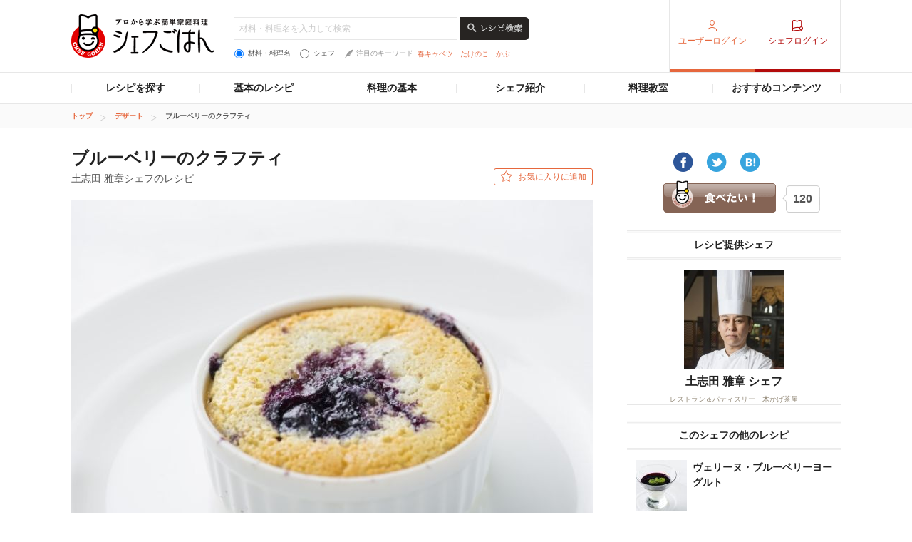

--- FILE ---
content_type: text/html; charset=UTF-8
request_url: https://chefgohan.gnavi.co.jp/detail/679/
body_size: 76667
content:
<!DOCTYPE html>
<html lang="ja" dir="ltr" itemscope itemtype="http://schema.org/WebPage" prefix="og: http://ogp.me/ns# fb: http://ogp.me/ns/fb#">
<head>
    <meta charset="utf-8">

                <title>ブルーベリーのクラフティ 土志田 雅章シェフのレシピ | シェフごはん</title>
    
    <meta name="description" content="ブルーベリーのクラフティ - 土志田 雅章シェフのレシピ。【このレシピは、木更津産ブルーベリーを使用しています。】
＊冷凍ブルーベリーを使う場合、必ず解凍しましょう。冷凍のままだと焼き時間がかかり、焼きにむらができてしまいます。
＊卵はほぐすだけで、泡立てません。
＊薄力粉を加えてから混ぜすぎないこと。出来上がり固くなります。">
    <meta name="keywords" content="シェフごはん,レシピ,シェフ土志田 雅章,レストラン＆パティスリー　木かげ茶屋,ブルーベリーのクラフティ">
    <meta name="articlecategory" content="date">
    <meta name="viewport" content="width=1080,user-scalable=yes,maximum-scale=1">
    <script type="application/ld+json">
{
    "@context": "http://schema.org/",
    "publisher": {
        "@type": "Organization",
        "name": "シェフごはん",
        "url": "https://chefgohan.gnavi.co.jp/",
        "logo": "https://c-chefgohan.gnst.jp/assets/consumer/sp/common/img/logo_chef01.png"
    },
    "@type": "Recipe",
    "name": "ブルーベリーのクラフティ",
    "image": "https://c-chefgohan.gnst.jp/imgdata/recipe/79/06/679/rc732x546_1301230607_4cc64f54134802ece74e65c0496f9c12.jpg",
    "description": "ブルーベリーのクラフティ - 土志田 雅章シェフのレシピ。【このレシピは、木更津産ブルーベリーを使用しています。】\r\n＊冷凍ブルーベリーを使う場合、必ず解凍しましょう。冷凍のままだと焼き時間がかかり、焼きにむらができてしまいます。\r\n＊卵はほぐすだけで、泡立てません。\r\n＊薄力粉を加えてから混ぜすぎないこと。出来上がり固くなります。",
    "datePublished": "2013-01-29 14:02:03",
    "totalTime": "PT190M",
    "recipeYield": "ココット直径　8cm×3cm　5個分",
    "cookingMethod": "和える",
    "recipeCuisine": "デザート",
    "author": {
        "@type": "Person",
        "name": "土志田 雅章"
    },
    "recipeIngredient": [
        "牛乳:125g",
        "生クリーム (35%):35g ",
        "グラニュー糖:40g",
        "全卵:68g",
        "薄力粉:30g",
        "無塩バター:25g",
        "レモンジュース:15g",
        "ブルーベリー:150g",
        "粉糖:適量"
    ],
    "recipeInstructions": [
        "1.ココットにブルーベリーを入れる。",
        "2.ボウルに卵を入れ溶きほぐし、ふるった薄力粉を加えて混ぜ合わす。",
        "3.手鍋に牛乳、生クリーム、グラニュー糖を入れ火にかけ沸騰したら粗熱をとっておく。",
        "4.Step2のボウルにStep3を加え、無塩バターを加える。これを漉し、レモンジュースを加える。",
        "5.冷蔵庫で2～3時間ねかす。",
        "6.各ココットに流しいれ、粉糖をふる。200度のオーブンで約20分前後焼き上げる。"
    ]
}</script>
    <meta name="format-detection" content="telephone=no">
    <meta http-equiv="x-dns-prefetch-control" content="on">
    <link rel="dns-prefetch" href="//connect.facebook.net">
    <link rel="dns-prefetch" href="//b.hatena.ne.jp">
    <link rel="dns-prefetch" href="//line.me">
    <link rel="shortcut icon" href="https://c-chefgohan.gnst.jp/shared/img/favicon.ico" />

    <!--[if lt IE 9]>
    <script type="text/javascript" src="/common/js/libs/html5shiv.js"></script>
    <![endif]-->
    <link rel="canonical" href="https://chefgohan.gnavi.co.jp/detail/679">
    <link rel="stylesheet" type="text/css" href="//x.gnst.jp/sm/sm.css">

    <!-- 共通読込 -->
            <link href="https://c-chefgohan.gnst.jp/assets/consumer/pc/common/css/cat_style.css?v=201706091400" rel="stylesheet" type="text/css">
        
            <script src="https://c-chefgohan.gnst.jp/assets/consumer/pc/common/js/libs/jquery-1.11.0.min.js"></script>
        <script src="https://c-chefgohan.gnst.jp/assets/consumer/pc/common/js/libs/jquery-ui.min.js"></script>
        <script src="https://c-chefgohan.gnst.jp/assets/consumer/pc/shared/js/jquery-1.7.1.min.js"></script>
        <script src="https://c-chefgohan.gnst.jp/assets/consumer/pc/shared/js/jquery.placeholder.js"></script>
        <script src="https://c-chefgohan.gnst.jp/assets/consumer/pc/shared/js/common.js"></script>
        <script src="https://c-chefgohan.gnst.jp/assets/consumer/pc/common/js/chef-common.js?v=202507020000"></script>
        <script src="https://c-chefgohan.gnst.jp/assets/consumer/pc/common/js/jquery.colorbox-min.js"></script>
        <script src="https://c-chefgohan.gnst.jp/assets/consumer/pc/common/js/jQueryAutoHeight.js?v=201801242006"></script>
        
    <!-- ogp Area -->
    <meta property="og:title" content="ブルーベリーのクラフティ 土志田 雅章シェフのレシピ | シェフごはん">
    <meta property="og:description" content="ブルーベリーのクラフティ - 土志田 雅章シェフのレシピ。【このレシピは、木更津産ブルーベリーを使用しています。】
＊冷凍ブルーベリーを使う場合、必ず解凍しましょう。冷凍のままだと焼き時間がかかり、焼きにむらができてしまいます。
＊卵はほぐすだけで、泡立てません。
＊薄力粉を加えてから混ぜすぎないこと。出来上がり固くなります。">
    <meta property="og:type" content="website">
    <meta property="og:url" content="https://chefgohan.gnavi.co.jp/detail/679/">
    <meta property="og:image" content="https://c-chefgohan.gnst.jp/imgdata/recipe/79/06/679/rc732x546_1301230607_4cc64f54134802ece74e65c0496f9c12.jpg">
    <meta property="og:site_name" content="プロから学ぶ簡単家庭料理　シェフごはん">
    <meta property="fb:app_id" content="269303843404791">
    <!-- /ogp Area -->
    <!-- Twitter Cards -->
                        <meta name="twitter:card" content="">
                <meta name="twitter:site" content="@gnavi_mag">
    <!-- /Twitter Cards -->
    <!-- 記事のstyle -->
            <link href="https://c-chefgohan.gnst.jp/assets/consumer/pc/common/css/colorbox.css" rel="stylesheet" type="text/css">
        <link href="https://c-chefgohan.gnst.jp/detail/css/style.css" rel="stylesheet" type="text/css">
        
            <script src="https://c-chefgohan.gnst.jp/assets/consumer/pc/common/js/card-common.js"></script>
        <script src="https://c-chefgohan.gnst.jp/assets/consumer/pc/common/js/tab.js"></script>
        <script src="https://c-chefgohan.gnst.jp/assets/consumer/pc/common/js/modal.js"></script>
        <script src="https://c-chefgohan.gnst.jp/detail/js/pc/ajax.js"></script>
        <script src="https://c-chefgohan.gnst.jp/detail/js/pc/modal-form-action.js"></script>
            <link rel="amphtml" href="https://chefgohan.gnavi.co.jp/amp/detail/679/" />

    <script type="application/javascript" src="//anymind360.com/js/5089/ats.js"></script>
    <!-- Google Adsense広告 -->
    <script async='async' src='https://www.googletagservices.com/tag/js/gpt.js'></script>
    <script>
        var googletag = googletag || {};
        googletag.cmd = googletag.cmd || [];
    </script>

    <script>
        googletag.cmd.push(function() {
            googletag.defineSlot('/7753536/Chefgohan_pc_300x250m', [[300, 250], [300, 100], [300, 600]], 'div-gpt-ad-1543988691589-0').addService(googletag.pubads());
            googletag.pubads().enableSingleRequest();
            googletag.pubads().collapseEmptyDivs();
            googletag.enableServices();
        });
    </script>
</head>
<body>
<div id="page" class="article-detail">
    <!-- header Area -->
<div id="global-header">
	<!-- gNavi globalHeader -->
	<div id="gn_header">
		<header role="banner">
			<div class="header">
				<div class="content">
					<div class="gn_header-left">
						<h1><a href="https://chefgohan.gnavi.co.jp/">
															<img src="https://c-chefgohan.gnst.jp/assets/consumer/pc/common/img/logo_chef01.png" width="201" height="61" alt="プロから学ぶ簡単家庭料理 シェフごはん" title="プロから学ぶ簡単家庭料理 シェフごはん">
													</a></h1>

						<div class="gn_header-keyword">
						    <form action="/search/" role="search" id="search-recipes">
							<div>
							    <input type="text" placeholder="材料・料理名を入力して検索" class="gn_header-search-txt" name="fw" value="">
							    <input type="image" src="https://c-chefgohan.gnst.jp/assets/consumer/pc/common/img/btn_search01_no.png" alt="レシピ検索" class="gn_header-search-btn over" onClick="void(this.form.submit());return false">
							</div>
							<div class="gn_header-keyword-utility">
							    <div class="gn_header-keyword-choice">
						                <ul class="list_keyword-choice">
								    <li><label for="keyword-choice-01"><input type="radio" name="st" id="keyword-choice-01"  checked="checked"  value="1" form="search-recipes">材料・料理名</label></li>
								    <li><label for="keyword-choice-02"><input type="radio" name="st" id="keyword-choice-02"  value="2" form="search-recipes">シェフ</label></li>
								</ul>
							    </div>
						            <dl class="gn_header-keyword-attraction">
							        <dt><img src="https://c-chefgohan.gnst.jp/assets/consumer/pc/common/img/icon_feather01.png" width="12" height="13" alt="">注目のキーワード</dt>
                                                                <dd>
								    <ul>
                                                                    								        <li><a href="/search/?fw=%E6%98%A5%E3%82%AD%E3%83%A3%E3%83%99%E3%83%84&st=1">春キャベツ</a></li>
                                                                    								        <li><a href="/search/?fw=%E3%81%9F%E3%81%91%E3%81%AE%E3%81%93&st=1">たけのこ</a></li>
                                                                    								        <li><a href="/search/?fw=%E3%81%8B%E3%81%B6&st=1">かぶ</a></li>
                                                                    								    </ul>
								</dd>
							    </dl>
					                </div>
					            </form>
				                </div>
					</div>
											<nav role="navigation">
							<div class="nav">
								<div class="gn_header-right">
									<ul class="cx">
										<li class="list01"><a href="https://my.gnavi.co.jp/authority/login/?cType=chefgohan_PC&regCnt=chefgohan_PC01&rUrl=https%3A%2F%2Fchefgohan.gnavi.co.jp%2Fdetail%2F679%2F&sc_lid=chef-g_pc_register_header_login">ユーザーログイン</a></li>
										<li class="list02"><a href="https://chefgohan.gnavi.co.jp/admin/recipe/menu/">シェフログイン</a></li>
									</ul>
								</div>
							</div>
						</nav>
									</div>
			</div>
		</header>
		<!-- / #gn_header -->
	</div>
	<!-- /gNavi globalHeader -->
</div>
<!-- Article navigation -->
<div id="article-navigation">
	<ul id="tabNavigation" class="content">
		<li id="tNavi01">
			<a>レシピを探す</a>

			<div class="naviList01 tNaviSearchRecipe">
				<div class="gridNaviSearchCategory">
					<div class="column navi01">
						<p class="title">料理ジャンルから</p>
						<ul class="list">
                                                                                                            <li><a href="/search/g01/">和食</a></li>
                                                                                                            <li><a href="/search/g02/">洋食</a></li>
                                                                                                            <li><a href="/search/g03/">中華</a></li>
                                                                                                            <li><a href="/search/g06/">フレンチ</a></li>
                                                                                                            <li><a href="/search/g04/">イタリアン</a></li>
                                                                                                            <li><a href="/search/g05/">スパニッシュ</a></li>
                                                                                                            <li><a href="/search/g07/">アジアン</a></li>
                                                                                                            <li><a href="/search/g09/">エスニック</a></li>
                                                                                                            <li><a href="/search/g10/">創作・カフェ</a></li>
                                                                                                            <li><a href="/search/g08/">デザート</a></li>
                                                                                                            <li><a href="/search/g11/">その他</a></li>
                                                    						</ul>
					</div>
					<div class="column navi02">
						<p class="title">人気メニューから</p>
						<ul class="list">
                                                                                                            <li><a href="/search/m001/">メインのおかず</a></li>
                                                                                                            <li><a href="/search/m002/">パスタ・グラタン</a></li>
                                                                                                            <li><a href="/search/m003/">カレー</a></li>
                                                                                                            <li><a href="/search/m004/">鍋</a></li>
                                                                                                            <li><a href="/search/m005/">ごはんもの</a></li>
                                                                                                            <li><a href="/search/m006/">卵料理</a></li>
                                                                                                            <li><a href="/search/m007/">スープ・汁物</a></li>
                                                                                                            <li><a href="/search/m008/">麺類</a></li>
                                                                                                            <li><a href="/search/m009/">前菜・小鉢</a></li>
                                                                                                            <li><a href="/search/m010/">サラダ</a></li>
                                                                                                            <li><a href="/search/m011/">デザート・スイーツ</a></li>
                                                                                                            <li><a href="/search/m012/">粉物</a></li>
                                                                                                            <li><a href="/search/m013/">ソース・ドレッシング</a></li>
                                                                                                            <li><a href="/search/m014/">ドリンク</a></li>
                                                    						</ul>
					</div>
					<div class="column navi03">
						<p class="title">食材・材料から</p>
						<ul class="list">
                                                                                                            <li><a href="/search/f0001/">野菜のレシピ</a></li>
                                                                                                            <li><a href="/search/f0002/">お肉・卵のレシピ</a></li>
                                                                                                            <li><a href="/search/f0003/">魚介のレシピ</a></li>
                                                                                                            <li><a href="/search/f0004/">大豆加工品</a></li>
                                                                                                            <li><a href="/search/f0005/">海藻・乾物・こんにゃく</a></li>
                                                                                                            <li><a href="/search/f0006/">果物・フルーツ</a></li>
                                                                                                            <li><a href="/search/f0007/">発酵食品・発酵調味料</a></li>
                                                                                                            <li><a href="/search/f0008/">乳製品</a></li>
                                                    						</ul>
					</div>
					<div class="column navi04">
						<p class="title">シーンから</p>
						<ul class="list">
                                                                                                            <li><a href="/search/s001/">おもてなし</a></li>
                                                                                                            <li><a href="/search/s002/">持ち寄り</a></li>
                                                                                                            <li><a href="/search/s003/">食欲がない</a></li>
                                                                                                            <li><a href="/search/s004/">さっぱり</a></li>
                                                                                                            <li><a href="/search/s005/">がっつり</a></li>
                                                                                                            <li><a href="/search/s006/">大皿料理</a></li>
                                                                                                            <li><a href="/search/s007/">パーティ</a></li>
                                                                                                            <li><a href="/search/s008/">記念日</a></li>
                                                                                                            <li><a href="/search/s009/">季節のイベント</a></li>
                                                                                                            <li><a href="/search/s010/">お酒に合う！</a></li>
                                                    						</ul>
					</div>
					<div class="column navi05">
						<p class="title">調理時間から</p>
						<ul class="list">
                                                                                                            <li><a href="/search/t01/">15分以下</a></li>
                                                                                                            <li><a href="/search/t02/">30分以下</a></li>
                                                                                                            <li><a href="/search/t03/">45分以下</a></li>
                                                                                                            <li><a href="/search/t04/">60分以下</a></li>
                                                                                                            <li><a href="/search/t05/">それ以上</a></li>
                                                    						</ul>
					</div>
					<div class="column navi06">
						<p class="title">調理方法から</p>
						<ul class="list">
                                                                                                            <li><a href="/search/h01/">煮る</a></li>
                                                                                                            <li><a href="/search/h02/">炒める</a></li>
                                                                                                            <li><a href="/search/h03/">揚げる</a></li>
                                                                                                            <li><a href="/search/h04/">焼く</a></li>
                                                                                                            <li><a href="/search/h05/">蒸す</a></li>
                                                                                                            <li><a href="/search/h06/">茹でる</a></li>
                                                                                                            <li><a href="/search/h07/">和える</a></li>
                                                                                                            <li><a href="/search/h08/">炊く</a></li>
                                                                                                            <li><a href="/search/h09/">オーブン</a></li>
                                                                                                            <li><a href="/search/h10/">レンジ</a></li>
                                                                                                            <li><a href="/search/h11/">その他</a></li>
                                                    						</ul>
					</div>
				</div>
			</div>
		</li>
		<li id="tNavi02">
			<a>基本のレシピ</a>

			<div class="naviList01 tNavi03In">
				<ul>
					<li><a href="/base100/">基本の100</a></li>
					<li><a href="/basepasta/">基本のパスタ</a></li>
					<li><a href="/baserice/">基本のごはん</a></li>
					<li><a href="/basemeat/">基本の肉</a></li>
				</ul>
			</div>
		</li>
		<li id="tNavi03">
			<a>料理の基本</a>

			<div class="naviList01 tNavi03In">
				<ul>
					<li><a href="/skill/">料理の基本 スキル編</a></li>
					<li><a href="/food/">食材辞典</a></li>
				</ul>
			</div>
		</li>
		<li id="tNavi04"><a href="/chefindex/">シェフ紹介</a></li>
		<li id="tNavi05"><a href="/cookingclass/">料理教室</a></li>
		<li id="tNavi06">
			<a>おすすめコンテンツ</a>

			<div class="naviList01 tNavi06In">
				<ul>
					<li><a href="/ippin/">逸品レシピ</a></li>
					<li><a href="/makanai/">名店のまかない</a></li>
					<li><a href="/pickups/">ピックアップシェフ</a></li>
					<li><a href="/mariage/">お酒と料理</a></li>
					<li><a href="/cuisine/">理をはかる</a></li>
					<li><a href="/redu35/">RED U-35</a></li>
					<li><a href="/withfood/">食材と生きる</a></li>
					<li><a href="/hotelsbrunch/">Hotel's Brunch</a></li>
					<li><a href="/contest/">レシピコンテスト</a></li>
                    				</ul>
			</div>
		</li>
	</ul>
</div>
<!-- /Articlenavigation -->
    <!-- /Article navigation -->

<div id="breadcrumb">
    <ol class="content" itemscope itemtype="http://schema.org/BreadcrumbList">
                <li itemprop="itemListElement" itemscope itemtype="http://schema.org/ListItem">
                        <a itemprop="item" href="https://chefgohan.gnavi.co.jp/">
                <span itemprop="name">トップ</span>
            </a>
                        <meta itemprop="position" content="1" />
        </li>
                <li itemprop="itemListElement" itemscope itemtype="http://schema.org/ListItem">
                        <a itemprop="item" href="https://chefgohan.gnavi.co.jp/sg08/">
                <span itemprop="name">デザート</span>
            </a>
                        <meta itemprop="position" content="2" />
        </li>
                <li itemprop="itemListElement" itemscope itemtype="http://schema.org/ListItem">
                        <strong itemprop="item">
                <span itemprop="name">ブルーベリーのクラフティ</span>
            </strong>
                        <meta itemprop="position" content="3" />
        </li>
            </ol>
</div>
<div class="page-wrap">
    <div class="flip-content">
        <div class="article-category" id="content">
            <article class="article-body">
                <!-- frame -->
                <div class="article" id="frame">
                    <!-- frameInner -->
                    <div id="frameInner">
                        <!-- main -->
                        <form method="post" action="https://chefgohan.gnavi.co.jp/detail/679" accept-charset="utf-8">                        <input name="recipe_id" value="679" type="hidden" id="form_recipe_id" />                        <input name="nickname" value="" type="hidden" id="form_nickname" />                        <input name="favorite_flg" value="0" type="hidden" id="form_favorite_flg" />                        <input name="token" value="8b59007e12f66ba51de5ae1ebb6a27858cedb71685d2e0813d4f7e6c412e4b16" type="hidden" id="form_token" />     <div id="main">
        <section>
            <div class="section">
                          <div class="box-title-top cx">
                 <h1>ブルーベリーのクラフティ<span>土志田 雅章シェフのレシピ</span></h1>
                    <p class="btn01 btn_basic02 btn_favorite">
                                               <a class="" href="https://my.gnavi.co.jp/authority/login/?cType=chefgohan_PC&regCnt=chefgohan_PC01&rUrl=https%3A%2F%2Fchefgohan.gnavi.co.jp%2Fdetail%2F679%2F&sc_lid=chef-g_pc_register_recipe_favorite_1" >お気に入りに追加</a>
                                          </p>
 
             <!-- /box-title-top -->
             </div>
                        <div id="mainimg_detail">
                <img src="https://c-chefgohan.gnst.jp/imgdata/recipe/79/06/679/rc732x546_1301230607_4cc64f54134802ece74e65c0496f9c12.jpg" width="732" height="546" alt="ブルーベリーのクラフティ" title="ブルーベリーのクラフティ">
            </div>

            <!-- box_border01 -->
                        <!-- /box_border01 -->
            <p class="title_point01">コツ・ポイント</p>
                <div class="box_flR01">
                                      <div class="ftBox">
                        <p>【このレシピは、木更津産ブルーベリーを使用しています。】<br />
＊冷凍ブルーベリーを使う場合、必ず解凍しましょう。冷凍のままだと焼き時間がかかり、焼きにむらができてしまいます。<br />
＊卵はほぐすだけで、泡立てません。<br />
＊薄力粉を加えてから混ぜすぎないこと。出来上がり固くなります。</p>
                    <!-- /ftBox -->
                    </div>
                <!-- /box_flR01 -->
                </div>
                <table class="table_recipes">
                    <caption>ココット直径　8cm&times;3cm　5個分／調理時間：約190分</caption>
                    <tbody>
                        <tr>
                            <th class="w30per">材料・調味料</th>
                            <th class="w20per">分量</th>
                            <th>下準備</th>
                        </tr>

                                                                      <tr>
                        <td>                                                      牛乳 &nbsp;
                                                      </td>

                                                      <td>125g&nbsp;</td>
                            <td>&nbsp;</td>
                                                  </tr>
                                                                                              <tr>
                        <td>                                                      生クリーム (35%) &nbsp;
                                                      </td>

                                                      <td>35g &nbsp;</td>
                            <td>&nbsp;</td>
                                                  </tr>
                                                                                              <tr>
                        <td>                                                      グラニュー糖 &nbsp;
                                                      </td>

                                                      <td>40g&nbsp;</td>
                            <td>&nbsp;</td>
                                                  </tr>
                                                                                              <tr>
                        <td>                                                      全卵 &nbsp;
                                                      </td>

                                                      <td>68g&nbsp;</td>
                            <td>&nbsp;</td>
                                                  </tr>
                                                                                              <tr>
                        <td>                                                      薄力粉 &nbsp;
                                                      </td>

                                                      <td>30g&nbsp;</td>
                            <td>ふるっておく&nbsp;</td>
                                                  </tr>
                                                                                              <tr>
                        <td>                                                      無塩バター &nbsp;
                                                      </td>

                                                      <td>25g&nbsp;</td>
                            <td>溶かしておく&nbsp;</td>
                                                  </tr>
                                                                                              <tr>
                        <td>                                                      レモンジュース &nbsp;
                                                      </td>

                                                      <td>15g&nbsp;</td>
                            <td>&nbsp;</td>
                                                  </tr>
                                                                                              <tr>
                        <td>                                                      ブルーベリー &nbsp;
                                                      </td>

                                                      <td>150g&nbsp;</td>
                            <td>冷凍の場合、キッチンペーパーの上で自然解凍&nbsp;</td>
                                                  </tr>
                                                                                              <tr>
                        <td>                                                      粉糖 &nbsp;
                                                      </td>

                                                      <td>適量&nbsp;</td>
                            <td>&nbsp;</td>
                                                  </tr>
                                              
                    </tbody>
                </table>
    <!-- /section -->
    </div>
    </section>
    <section>
    <div class="section">
        <h2 class="title-basic02"><span>作り方</span></h2>
        <div class="list_flow01">
            <ol class="autoheight4">
                            
                              <li>
                    <p class="num">1</p>
                                      <p class="txt">ココットにブルーベリーを入れる。</p>

                </li>
              
                              <li>
                    <p class="num">2</p>
                                      <p class="txt">ボウルに卵を入れ溶きほぐし、ふるった薄力粉を加えて混ぜ合わす。</p>

                </li>
              
                              <li>
                    <p class="num">3</p>
                                      <p class="txt">手鍋に牛乳、生クリーム、グラニュー糖を入れ火にかけ沸騰したら粗熱をとっておく。</p>

                </li>
              
                              <li>
                    <p class="num">4</p>
                                      <p class="txt">Step2のボウルにStep3を加え、無塩バターを加える。これを漉し、レモンジュースを加える。</p>

                </li>
              
                              <li>
                    <p class="num">5</p>
                                      <p class="txt">冷蔵庫で2～3時間ねかす。</p>

                </li>
              
                              <li>
                    <p class="num">6</p>
                                      <p class="txt">各ココットに流しいれ、粉糖をふる。200度のオーブンで約20分前後焼き上げる。</p>

                </li>
                          </ol>
        <!-- /list_flow01 -->
        </div>
        <div class="box_tool01">
            <ul>
                <li>
                                   <a class="" href="https://my.gnavi.co.jp/authority/login/?cType=chefgohan_PC&regCnt=chefgohan_PC01&rUrl=https%3A%2F%2Fchefgohan.gnavi.co.jp%2Fdetail%2F679%2F&sc_lid=chef-g_pc_register_recipe_favorite_2">
                                        <img src="https://c-chefgohan.gnst.jp/assets/consumer/pc/common/img/icon_star01.png" width="18" height="17" alt="&#9733;" title="&#9733;">お気に入り追加
                    </a>
                </li>
                <li>
                    <a href="#inline-content" class="modalInline modalInline03">
                        <img src="https://c-chefgohan.gnst.jp/assets/consumer/pc/common/img/icon_mail01.png" width="21" height="15" alt="メール" title="メール">レシピをメールで送る
                    </a>
                </li>
                <li>
                    <a href="/detail/679/print" target="_blank">
                        <img src="https://c-chefgohan.gnst.jp/assets/consumer/pc/common/img/icon_print01.png" width="21" height="18" alt="印刷" title="印刷">印刷する
                    </a>
                </li>
            </ul>

        <!-- /box_tool01 -->
        </div>
        <!-- /section -->
    </div>
    </section>
    <section>
    <div class="section section-recipe-photos">
        <h2 class="title_stripe01 txt-c">このレシピのおいしかった！</h2>
      
        <p class="txt-c">投稿がまだありません。<br>おいしかった！を写真でシェアしよう。</p>

             <p class="btn-post-picture">
                  <a href="https://my.gnavi.co.jp/authority/login/?cType=chefgohan_PC&regCnt=chefgohan_PC01&rUrl=https%3A%2F%2Fchefgohan.gnavi.co.jp%2Fdetail%2F679%2F&sc_lid=chef-g_pc_register_recipe_picture" class="">      
                  <img src="https://c-chefgohan.gnst.jp/assets/consumer/pc/common/img/btn_post_picture02.png" class="opHover" alt="写真を投稿する"></a>
        </p>
    <!-- /section -->
    </div>
    </section>
    <section>
    <div class="section">
        <h2 class="title_stripe01 txt-c">このレシピを見た人はこんなレシピを見ています</h2>
        <div class="list-archive01">
            <ul class="autoheight3">
                                            <li>
                       <a href="/detail/2148/">
                        <div class="leader-img">
                            <img src="https://c-chefgohan.gnst.jp/imgdata/recipe/48/21/2148/rc234x174_1402231251_7eb4ca2a0e7bba831229f7ab6b196bb1.jpg" width="234" height="174" class="opHover" alt="安納芋のショコラまん" title="安納芋のショコラまん">
                        </div>
                        <div class="leader-txt">
                            <div class="inner">
                                <h2 class="name">安納芋のショコラまん                                                                            <span><span>嶋倉 秀一</span>（居酒屋とら）</span>
                                                                    </h2>
                            <!-- /inner -->
                            </div>
                        <!-- /leader-txt -->
                        </div>
                    </a>
                </li>
                               <li>
                       <a href="/detail/3388/">
                        <div class="leader-img">
                            <img src="https://c-chefgohan.gnst.jp/imgdata/recipe/88/33/3388/rc234x174_1508181114_357c540bc759155d2ff6ec37b7ba6278.jpg" width="234" height="174" class="opHover" alt="ゴルゴンゾーラチーズと落花生　米粉のタルト" title="ゴルゴンゾーラチーズと落花生　米粉のタルト">
                        </div>
                        <div class="leader-txt">
                            <div class="inner">
                                <h2 class="name">ゴルゴンゾーラチーズと落花生　米粉のタルト                                                                            <span><span>小林 孝好</span>（リストランテ 小林 da VISO RIDE）</span>
                                                                    </h2>
                            <!-- /inner -->
                            </div>
                        <!-- /leader-txt -->
                        </div>
                    </a>
                </li>
                               <li>
                       <a href="/detail/390/">
                        <div class="leader-img">
                            <img src="https://c-chefgohan.gnst.jp/imgdata/recipe/90/03/390/rc234x174_1209161100_de65e11b5354d77735a2e7687dd86159.jpg" width="234" height="174" class="opHover" alt="和三盆糖の胡麻ブリュレ" title="和三盆糖の胡麻ブリュレ">
                        </div>
                        <div class="leader-txt">
                            <div class="inner">
                                <h2 class="name">和三盆糖の胡麻ブリュレ                                                                            <span><span>中村 哲也</span>（鳥彩 新橋店 ）</span>
                                                                    </h2>
                            <!-- /inner -->
                            </div>
                        <!-- /leader-txt -->
                        </div>
                    </a>
                </li>
                                         </ul>
        </div>
     <!-- /section -->
     </div>
     </section>
<!-- /main -->
</div>
</form>
    <!-- おいしい！モーダル -->
    <div id="modal-delicious-recipe" class="box-modal-wrap">
        <div class="box-modal box-modal-delicious">
            <div class="inner">
                <div class="image" id="setimage"><img src="" style="width:670px; height:500px;"></div>
                <p class="comment" id="setcomment"></p>
                <p class="nickname" id="setnickname"></p>
            </div>
        </div>
    </div>
    <!-- /おいしい！モーダル -->
    <!-- モーダル -->
    <div id="modal-delicious-entry" class="box-modal-wrap">
    <form id="filecontents" enctype="multipart/form-data">
        <div class="box-modal">
            <div class="inner">
                <span class="btn-close" id ="modalclose"></span>
                <p class="title">ブルーベリーのクラフティの写真を投稿する</p>
                <p class="txt">おいしかった！を写真でシェアしよう</p>
                <p class="attention"></p>
                <div class="photo mb10"><input type="file" name="image_data" autocomplete="off" multiple></div>
                <p class="textlimit" style ="display:none">20</p>
                <p class="comment"><span class="fontcheck"></span><textarea name="comment" placeholder="コメント20文字以内" class="js-textCount" autocomplete="off"></textarea></p>
                <p class="nickname"></p>
                <div class="btn-confirm"><input id="confirm" type="image" src="https://c-chefgohan.gnst.jp/detail/img/confirm_btn.png" alt="内容を確認する"></div>
            </div>
        </div>
    </form>
    </div>
    <!-- /モーダル -->
                        

                            <aside role="complementary">
                                <div class="aside">
<div id="sub">
    <div class="side-body" id="side-bnr01">
        <div class="side-definition">
            <ul id="socialmedia" class="clfix">
                <li class="fb">
                    <a href="https://www.facebook.com/sharer/sharer.php?u=https://chefgohan.gnavi.co.jp___pageURL___" onclick="window.open(this.href, 'FBwindow', 'width=650, height=450, menubar=no, toolbar=no, scrollbars=yes'); return false;" target="_blank">
                        <img src="https://c-chefgohan.gnst.jp/assets/consumer/pc/common/img/btn_sns_facebook01.png" class="opHover" alt="facebookにシェア">
                    </a>
                </li>
                <li class="tw">
                    <a href="https://twitter.com/share?source=http%3A%2F%2F___pageURL___&text=___Title___" target="_blank">
                        <img src="https://c-chefgohan.gnst.jp/assets/consumer/pc/common/img/btn_sns_twitter01.png" class="opHover" alt="ツイートする">
                    </a>
                </li>
                <li class="hatebu">
                    <a href="http://b.hatena.ne.jp/add?mode=confirm&amp;url=https://chefgohan.gnavi.co.jp___pageURL___" target="_blank">
                        <img src="https://c-chefgohan.gnst.jp/assets/consumer/pc/common/img/btn_sns_hatena_bm01.png" class="opHover" alt="はてなブックマークに追加">
                    </a>
                </li>
                <li class="eat">
                    <a href="#" class="addeats">食べたい</a>
                    <div class="num">
                        <div class="num-inner">
                            <div><img src="https://c-chefgohan.gnst.jp/detail/img/balloon_left.png" alt="" width="10" height="38"></div>
                            <p><span id="count">120</span></p>
                            <input type="hidden" id="recipe_id" name="recipe_id" value="679" />
                            <input type="hidden" id="eat" name="eat" value="2" />
                            <div><img src="https://c-chefgohan.gnst.jp/detail/img/balloon_right.png" alt="" width="6" height="38"></div>
                        </div>
                    </div>
                </li>
            </ul>
        </div>
        <!-- /side-definition -->

        <div class="side-definition">
            <div class="title01"><span>レシピ提供シェフ</span></div>
            <div class="detail01 bgN">
                <p class="image01"><a href="/chefindex/detail/156">
                    <img src="https://c-chefgohan.gnst.jp/imgdata/chef/56/01/156/ch200x200_1301230321_b885ae1df94eaa0a26d60213e827f398.jpg" width="140" height="140" alt="土志田 雅章 シェフ" title="土志田 雅章 シェフ">
                </a></p>
                <p class="title01">
                    <a href="/chefindex/detail/156">土志田 雅章 シェフ</a>
                    <span>
                                              <a href="https://r.gnavi.co.jp/a397700/" target="_blank">レストラン＆パティスリー　木かげ茶屋</a>  
                                          </span>
                </p>
            </div>
        <!-- /side-definition -->
        </div>
        <div class="side-definition">
                      <div class="title01"><span>このシェフの他のレシピ</span></div>
            
                          <div class="detail01">
                <div class="inner01">
                    <a href="/detail/678">
                        <p class="fl-image-l01">
                            <img src="https://c-chefgohan.gnst.jp/imgdata/recipe/78/06/678/rc72x72_1301230542_633a4c42a62695084edb06eaf9888ca9.jpg" width="72" height="72" alt="ヴェリーヌ・ブルーベリーヨーグルト" title="ヴェリーヌ・ブルーベリーヨーグルト">
                        </p>
                        <div class="ftBox">
                            <p class="strong">ヴェリーヌ・ブルーベリーヨーグルト</p>
                        <!-- /ftBox -->
                        </div>
                    </a>
                <!-- /inner01 -->
                </div>
            </div>
                        
                          <div class="detail01">
                <div class="inner01">
                    <a href="/detail/1858">
                        <p class="fl-image-l01">
                            <img src="https://c-chefgohan.gnst.jp/imgdata/recipe/58/18/1858/rc72x72_1311150357_535c1fad1b37f0a28e5e9685330ca54d.jpg" width="72" height="72" alt="クリスマス・モンブランロール" title="クリスマス・モンブランロール">
                        </p>
                        <div class="ftBox">
                            <p class="strong">クリスマス・モンブランロール</p>
                        <!-- /ftBox -->
                        </div>
                    </a>
                <!-- /inner01 -->
                </div>
            </div>
                        
                          <div class="detail01">
                <div class="inner01">
                    <a href="/detail/1860">
                        <p class="fl-image-l01">
                            <img src="https://c-chefgohan.gnst.jp/imgdata/recipe/60/18/1860/rc72x72_1311150427_f795514b2fc9080d732e678a748c2d35.jpg" width="72" height="72" alt="カラフルクリスマス・サブレ" title="カラフルクリスマス・サブレ">
                        </p>
                        <div class="ftBox">
                            <p class="strong">カラフルクリスマス・サブレ</p>
                        <!-- /ftBox -->
                        </div>
                    </a>
                <!-- /inner01 -->
                </div>
            </div>
                                                        <div class="btn_tab_box">
    <ul class="btn_tab01 side">
        <li class="tab01"><a href="#tab01" class="active">最近見たレシピ</a></li>
        <li class="tab02"><a href="#tab02">お気に入り</a></li>
    </ul>

    <div id="tab01">
        <div class="side-definition">
                            <div class="ftBox">
                    <p class="txt_chefshop fzS txt_color02 txt-c pt15 pb15">最近見たレシピはありません</p>
                <!-- /ftBox --></div>
                                    <!-- /side-definition -->
        </div>
        <!-- /tab01 -->
    </div>

    <div id="tab02">
        <div class="side-definition">
                        <div class="bnr-user-registration">
                <a href="/about/">
                    <img src="https://c-chefgohan.gnst.jp/assets/consumer/pc/common/img/btn_sub_user01.png" alt="">
                </a>
            </div>
                        <!-- /side-definition -->
        </div>
        <!-- /tab01 -->
    </div>
    <!-- /btn_tab_box -->
</div>
          												<div class="side-daily-ranking-list side-definition">
													<div class="title01"><span>デイリーランキング</span></div>
														                                                                                                                														<div class="detail01">
															<div class="inner01">
																<a href="/detail/1331/">
																	<p class="fl-image-l01">
																		<img src="https://c-chefgohan.gnst.jp/imgdata/recipe/31/13/1331/rc72x72_1307190803_bf92af03d343ea885f56cc6f194cf187.jpg" width="72" height="72" class="opHover" alt="からすみのパスタ" title="からすみのパスタ">
																	</p>
																	<div class="ftBox">
                                                                                                                                                <p class="strong">1位</p>
																		<p class="strong">からすみのパスタ</p>
																		<p class="fzS">神保 佳永</p>
																		<p class="txt_chefshop fzSS txt_color02">HATAKE AOYAMA</p>
																	</div>
																	<!-- /ftBox -->
																</a>
															<!-- /inner01 -->
															</div>
														</div>
																												                                                                                                                														<div class="detail01">
															<div class="inner01">
																<a href="/detail/4432/">
																	<p class="fl-image-l01">
																		<img src="https://c-chefgohan.gnst.jp/imgdata/recipe/32/44/4432/rc72x72_1609231932_ddfaccae7bcde26749d1f4893e613767.jpg" width="72" height="72" class="opHover" alt="陳麻婆豆腐（マーボー豆腐）" title="陳麻婆豆腐（マーボー豆腐）">
																	</p>
																	<div class="ftBox">
                                                                                                                                                <p class="strong">2位</p>
																		<p class="strong">陳麻婆豆腐（マーボー豆腐）</p>
																		<p class="fzS">陳 建一</p>
																		<p class="txt_chefshop fzSS txt_color02">赤坂　四川飯店</p>
																	</div>
																	<!-- /ftBox -->
																</a>
															<!-- /inner01 -->
															</div>
														</div>
																												                                                                                                                														<div class="detail01">
															<div class="inner01">
																<a href="/detail/5028/">
																	<p class="fl-image-l01">
																		<img src="https://c-chefgohan.gnst.jp/imgdata/recipe/28/50/5028/rc72x72_1704191633_f4e66d9c0a8d5ba2c234f7229047f72a.jpg" width="72" height="72" class="opHover" alt="そば粉のガレット" title="そば粉のガレット">
																	</p>
																	<div class="ftBox">
                                                                                                                                                <p class="strong">3位</p>
																		<p class="strong">そば粉のガレット</p>
																		<p class="fzS">小川 智寛</p>
																		<p class="txt_chefshop fzSS txt_color02">Aile Blanche</p>
																	</div>
																	<!-- /ftBox -->
																</a>
															<!-- /inner01 -->
															</div>
														</div>
																												                                                                                                                														<div class="detail01">
															<div class="inner01">
																<a href="/detail/107/">
																	<p class="fl-image-l01">
																		<img src="https://c-chefgohan.gnst.jp/imgdata/recipe/07/01/107/rc72x72_1209100855_a99c55991173a7e4be38ac98f0ebcf9e.jpg" width="72" height="72" class="opHover" alt="坦々麺" title="坦々麺">
																	</p>
																	<div class="ftBox">
                                                                                                                                                <p class="strong">4位</p>
																		<p class="strong">坦々麺</p>
																		<p class="fzS">陳 建太郎</p>
																		<p class="txt_chefshop fzSS txt_color02">赤坂　四川飯店</p>
																	</div>
																	<!-- /ftBox -->
																</a>
															<!-- /inner01 -->
															</div>
														</div>
																												                                                                                                                														<div class="detail01">
															<div class="inner01">
																<a href="/detail/106/">
																	<p class="fl-image-l01">
																		<img src="https://c-chefgohan.gnst.jp/imgdata/recipe/06/01/106/rc72x72_1209100852_6abbf624769f61bc3b1df0f15cb8b67a.jpg" width="72" height="72" class="opHover" alt="青椒肉絲（チンジャオロース）" title="青椒肉絲（チンジャオロース）">
																	</p>
																	<div class="ftBox">
                                                                                                                                                <p class="strong">5位</p>
																		<p class="strong">青椒肉絲（チンジャオロース）</p>
																		<p class="fzS">陳 建太郎</p>
																		<p class="txt_chefshop fzSS txt_color02">赤坂　四川飯店</p>
																	</div>
																	<!-- /ftBox -->
																</a>
															<!-- /inner01 -->
															</div>
														</div>
																												                                                                                                                														                                                                                                                														                                                                                                                														                                                                                                                														                                                                                                                														                                                                                                                														                                                                                                                														                                                                                                                														                                                                                                                														                                                                                                                														                                                                                                    													<p class="link_more01">
                                                                                                            <a href="https://my.gnavi.co.jp/authority/login/?cType=chefgohan_PC&regCnt=chefgohan_PC01&rUrl=https%3A%2F%2Fchefgohan.gnavi.co.jp%2Fdetail%2F679%2F&sc_lid=chef-g_pc_register_menu_ranking">
													                                                                                                                もっと見る
                                                                                                            </a>
                                                                                                        </p>
													<!-- /side-definition -->
												</div>                                                          <div class="side-definition">
                                                    <div class="title01"><span>特集からレシピを探す</span></div>
                                                                                                        <div class="detail02">
                                                        <a href="/base100/">
                                                            <p class="image01"><img src="https://c-chefgohan.gnst.jp/assets/consumer/pc/common/img/img_sub_feature04.jpg" width="104" height="64" class="opHover" alt="基本の100レシピ" title="基本の100レシピ"></p>
                                                            <div class="inner01">
                                                                <p class="title01">基本の100レシピ</p>
                                                                <!-- /inner01 -->
                                                            </div>
                                                        </a>
                                                    </div>
                                                                                                                                                            <div class="detail02">
                                                        <a href="/basepasta/">
                                                            <p class="image01"><img src="https://c-chefgohan.gnst.jp/assets/consumer/pc/common/img/img_sub_feature01.jpg" width="104" height="64" class="opHover" alt="基本のパスタレシピ" title="基本のパスタレシピ"></p>
                                                            <div class="inner01">
                                                                <p class="title01">基本のパスタレシピ</p>
                                                                <!-- /inner01 -->
                                                            </div>
                                                        </a>
                                                    </div>
                                                                                                                                                            <div class="detail02">
                                                        <a href="/baserice/">
                                                            <p class="image01"><img src="https://c-chefgohan.gnst.jp/assets/consumer/pc/common/img/img_sub_feature02.jpg" width="104" height="64" class="opHover" alt="基本のごはんレシピ" title="基本のごはんレシピ"></p>
                                                            <div class="inner01">
                                                                <p class="title01">基本のごはんレシピ</p>
                                                                <!-- /inner01 -->
                                                            </div>
                                                        </a>
                                                    </div>
                                                                                                                                                            <div class="detail02">
                                                        <a href="/basemeat/">
                                                            <p class="image01"><img src="https://c-chefgohan.gnst.jp/assets/consumer/pc/common/img/img_sub_feature03.jpg" width="104" height="64" class="opHover" alt="基本の肉レシピ" title="基本の肉レシピ"></p>
                                                            <div class="inner01">
                                                                <p class="title01">基本の肉レシピ</p>
                                                                <!-- /inner01 -->
                                                            </div>
                                                        </a>
                                                    </div>
                                                                                                        <!-- /side-definition -->
                                                </div>
                                                                                                                    <div class="side-definition">
                                                    <div class="title01"><span>運営部からのお知らせ</span></div>
                                                    <ul class="side-official-list">
                                                                                                                    <li>
                                                                <a href="/column/">
                                                                    <div class="image"><img src="/imgdata/banner/top_pc_message_20170922_column.jpg" alt="シェフごはんコラム" class="opHover" width="115px" /></div>
                                                                    <div class="detail">
                                                                        <p class="title">シェフごはんコラム</p>
                                                                        <p class="text">今おすすめの&rdquo;旬&rdquo;なレシピを、シェフから教わった「美味しくなるアドバイス」を添えてお届けします！</p>
                                                                    </div>
                                                                </a>
                                                            </li>
                                                                                                                    <li>
                                                                <a href="/blog/">
                                                                    <div class="image"><img src="/imgdata/banner/banner_topD_blog.png" alt="シェフごはんBlog" class="opHover" width="115px" /></div>
                                                                    <div class="detail">
                                                                        <p class="title">シェフごはんBlog</p>
                                                                        <p class="text">シェフごはんの新企画情報や取材レポート、ご紹介店舗のイベントなど旬な情報をいち早くお届けします！</p>
                                                                    </div>
                                                                </a>
                                                            </li>
                                                                                                            </ul>
                                                    <!-- /side-definition -->
                                                </div>
          <ul class="bnr-list">
    <li>
        <!-- Google Adsense広告 -->
        <!-- /7753536/Chefgohan_pc_300x250m -->
        <div id='div-gpt-ad-1543988691589-0'>
            <script>
                googletag.cmd.push(function() { googletag.display('div-gpt-ad-1543988691589-0'); });
            </script>
        </div>
    </li>
</ul>
        <!-- /side-definition -->
         </div>
    </div>
                                
                                    </div>
                                    <!-- /aside -->
                                </div>
                            </aside>
                            <!-- /frameInner -->
                        </div>
                        <div id="back-link">
                            <div id="back-link-inner">
                                <p id="move-back-to-top">
                                    <a href="#global-header"><img src="https://c-chefgohan.gnst.jp/assets/consumer/pc/common/img/btn_back_to_top01.png" width="56" height="56" alt="TOP" title="TOP"></a>
                                </p>
                            </div>
                        </div>
                        <!-- /frame-->
                    </div>
                </article>
                
                    <div id="footer">
 <!-- global-footer-top -->
 <div id="global-footer-top">
    <div class="footer-top-head">
       <div class="content">
          <div class="footer-top-head-inner cx">
             <div class="logo-box"><a href="https://chefgohan.gnavi.co.jp/"><img src="https://c-chefgohan.gnst.jp/assets/consumer/pc/common/img/logo_footer01.png" width="170" height="60" alt="プロから学ぶ簡単家庭料理 シェフごはん" title="プロから学ぶ簡単家庭料理 シェフごはん"></a></div>
             <!-- /footer-top-head-inner -->
          </div>
       </div>
       <!-- //content -->
       <!-- /footer-top-head -->
    </div>
    <div class="footer-top-middle">
       <div class="content">
          <div class="footer-top-middle-inner cx">
             <dl class="list01">
                <dt>レシピとシェフ</dt>
                <dd><a href="https://chefgohan.gnavi.co.jp/search/">レシピ一覧</a></dd>
                <dd><a href="https://chefgohan.gnavi.co.jp/chefindex/">シェフ紹介</a></dd>
                <dd><a href="https://chefgohan.gnavi.co.jp/contest/">レシピコンテスト一覧</a></dd>
                <dd><a href="https://chefgohan.gnavi.co.jp/cookingclass/">料理教室</a></dd>
             </dl>
             <dl class="list02">
                <dt>基本のレシピ</dt>
                <dd><a href="https://chefgohan.gnavi.co.jp/base100/">基本の100レシピ</a></dd>
                <dd><a href="https://chefgohan.gnavi.co.jp/basepasta/">基本のパスタレシピ</a></dd>
                <dd><a href="https://chefgohan.gnavi.co.jp/baserice/">基本のごはんレシピ</a></dd>
                <dd><a href="https://chefgohan.gnavi.co.jp/basemeat/">基本の肉レシピ</a></dd>
             </dl>
             <dl class="list03">
                <dt>おすすめ</dt>
                <dd><a href="https://chefgohan.gnavi.co.jp/pickups/">ピックアップシェフ</a></dd>
                <dd><a href="https://chefgohan.gnavi.co.jp/makanai/">名店のまかないレシピ</a></dd>
                <dd><a href="https://chefgohan.gnavi.co.jp/ippin/">お店の逸品レシピ</a></dd>
                <dd><a href="https://chefgohan.gnavi.co.jp/mariage/">お酒と料理</a></dd>
                <dd><a href="https://chefgohan.gnavi.co.jp/cuisine/">理をはかる</a></dd>
                <dd><a href="https://chefgohan.gnavi.co.jp/redu35/">RED U-35 特集</a></dd>
                <dd><a href="https://chefgohan.gnavi.co.jp/withfood/">食材と生きるシェフ</a></dd>
             </dl>
             <dl class="list04">
                <dt>ご利用について</dt>
                <dd><a href="https://chefgohan.gnavi.co.jp/about/">シェフごはんとは？</a></dd>
                <dd><a href="https://chefgohan.gnavi.co.jp/recipes/">シェフの方へ</a></dd>
                <dd><a href="https://www.gnavi.co.jp/mobile/app/s/chefgohan/" target="_blank">アプリ紹介</a></dd>
                <dd><a href="https://chefgohan.gnavi.co.jp/terms/">会員規約</a></dd>
                <dd><a href="https://corporate.gnavi.co.jp/agreement/webuse.html">利用条件</a></dd>
                <dd><a href="https://corporate.gnavi.co.jp/policy/" target="_blank">プライバシーポリシー</a></dd>
                <dd><a href="https://ssl.gnavi.co.jp/webmaster/inquiry/?cid=chefgohan">お問い合わせ</a></dd>
             </dl>
             <dl class="list05">
                <dt>ニュース</dt>
                                                            <dd>
                                                    <a href="https://chefgohan.gnavi.co.jp/terms/">
                                                プレミアム会員サービス終了にともない会員規約を改定いたします（2025.10.1 実施）                                                    </a>
                                                </dd>
                                            <dd>
                                                    <a href="https://info.gnavi.co.jp/note/premium/">
                                                プレミアム会員サービス終了のお知らせ（2025.09.30 実施）                                                    </a>
                                                </dd>
                                            <dd>
                                                    <a href="/appclose/info/">
                                                スマートフォンアプリ終了のお知らせ（2025.03.24 実施）                                                    </a>
                                                </dd>
                                            <dd>
                                                    <a href="http://www.ntv.co.jp/hirunan/monday/2015/04/10467.html">
                                                ※2015.4.27 日テレ ヒルナンデス でフィッシュバール篤のまかないが紹介されました！                                                    </a>
                                                </dd>
                                            <dd>
                                                    <a href="http://www.ntv.co.jp/hirunan/monday/2015/04/10467.html">
                                                ※2015.4.27 日テレ ヒルナンデス でラ・ロシェルのまかないが紹介されました！                                                    </a>
                                                </dd>
                                                                <dd class="link_more01"><a href="https://chefgohan.gnavi.co.jp/newslist/">もっと見る</a></dd>
                                                 </dl>
             <!-- /footer-top-middle-inner -->
          </div>
       </div>
       <!-- //content -->
       <!-- /footer-top-middle -->
    </div>
 </div>
 <!-- //global-footer-top -->
 <!-- global-footer-bottom -->
 <div id="global-footer-bottom">
    <div class="content">
       <footer role="contentinfo">
          <p>Copyright &copy; Gurunavi, Inc. All rights reserved.</p>
          <p class="nav">
             パソコン版 ｜ <a id="vswitch_sp" href="/detail/679/?_view_switch_=sp">スマートフォン版</a>
          </p>
       </footer>
    </div>
 </div>
 <!-- //global-footer-bottom -->
 <!-- SNS Code -->
 <div id="fb-root"></div>
 <script>(function(d, s, id) {
    var js, fjs = d.getElementsByTagName(s)[0];
    if (d.getElementById(id)) return;
    js = d.createElement(s); js.id = id;
    js.src = "//connect.facebook.net/ja_JP/all.js#xfbml=1";
    fjs.parentNode.insertBefore(js, fjs);
    }(document, 'script', 'facebook-jssdk'));
 </script>
 <!-- End SNS Code -->
</div>
            </div>
            <!-- /flip-content -->
        </div>
        <!-- /page-wrap -->
    </div>
    <!-- /page-->
</div>
<!-- analyze -->
<!-- Sns -->
<!-- End Sns -->
<!-- SiteCatalyst -->
<div style="display:none;">
<div id="inline-content">
<form id="mailbox" method="post">
<div>
<p><strong>ブルーベリーのクラフティ</strong> をメールで送る</p>
<table summary="メールで送る">
<tr><th>差出人</th><td>シェフごはん　&lt;chefgohan@gnavi.co.jp&gt;</td></tr>
<tr><th>宛先</th><td><input type="text" name="mailbox_addr" value="" /></td>
</tr><tr>
<td colspan="2">
<textarea name="mail_body" readonly>
ブルーベリーのクラフティ&#13;
https://chefgohan.gnavi.co.jp/detail/679/&#13;
&#13;
■材料[ココット直径　8cm×3cm　5個分] 調理時間：約190分
牛乳(125g) &#13;生クリーム (35%)(35g ) &#13;グラニュー糖(40g) &#13;全卵(68g) &#13;薄力粉(30g) ふるっておく&#13;無塩バター(25g) 溶かしておく&#13;レモンジュース(15g) &#13;ブルーベリー(150g) 冷凍の場合、キッチンペーパーの上で自然解凍&#13;粉糖(適量) &#13;&#13;
■この料理の作り方
STEP1：ココットにブルーベリーを入れる。&#13;STEP2：ボウルに卵を入れ溶きほぐし、ふるった薄力粉を加えて混ぜ合わす。&#13;STEP3：手鍋に牛乳、生クリーム、グラニュー糖を入れ火にかけ沸騰したら粗熱をとっておく。&#13;STEP4：Step2のボウルにStep3を加え、無塩バターを加える。これを漉し、レモンジュースを加える。&#13;STEP5：冷蔵庫で2～3時間ねかす。&#13;STEP6：各ココットに流しいれ、粉糖をふる。200度のオーブンで約20分前後焼き上げる。&#13;&#13;
■コツ・ポイント
【このレシピは、木更津産ブルーベリーを使用しています。】
＊冷凍ブルーベリーを使う場合、必ず解凍しましょう。冷凍のままだと焼き時間がかかり、焼きにむらができてしまいます。
＊卵はほぐすだけで、泡立てません。
＊薄力粉を加えてから混ぜすぎないこと。出来上がり固くなります。&#13;&#13;
■この料理のシェフ情報
土志田 雅章 / レストラン＆パティスリー　木かげ茶屋(https://r.gnavi.co.jp/a397700/)&#13;
このシェフの料理一覧(https://chefgohan.gnavi.co.jp/chefindex/detail/156/)

 ■□--------------------------
 【シェフごはん】
 https://chefgohan.gnavi.co.jp/&#13;
 --------------------------■□
</textarea>
</td>
</tr>
</table>
<ul>
<li>
<input type="submit" value="送　信" />
</li>
<li class="close-btn">
<input type="reset" value="閉じる" />
</li>
</ul>
</div>
</form>
</div>
</div>

<div style="display:none;height:0;position:relative;visibility:hidden;width:0;">
    <script src="//x.gnst.jp/s.js"></script>
    <script>
        ('localhost' !== location.hostname) && document.write(unescape("%3Cscript src='//site.gnavi.co.jp/analysis/sc_" + getScSubdom() + ".js'%3E%3C/script%3E"));
    </script>
    <!-- End SiteCatalyst -->
    <script>
        (function(i, s, o, g, r, a, m) {
            i['GoogleAnalyticsObject'] = r;
            i[r] = i[r] || function() {
                    (i[r].q = i[r].q || []).push(arguments)
                }, i[r].l = 1 * new Date();
            a = s.createElement(o),
                m = s.getElementsByTagName(o)[0];
            a.async = 1;
            a.src = g;
            m.parentNode.insertBefore(a, m)
        })(window, document, 'script', '//www.google-analytics.com/analytics.js', 'ga');

        ga('create', 'UA-35051916-1', 'chefgohan.gnavi.co.jp');
        ga('require', 'displayfeatures');
        ga('send', 'pageview');

        if (typeof FB != 'undefined') {
            FB.Event.subscribe('edge.create', function(targetUrl) {
                ga(['send', 'social', 'facebook', 'like', targetUrl]);
            });
            FB.Event.subscribe('edge.remove', function(targetUrl) {
                ga(['send', 'social', 'facebook', 'unlike', targetUrl]);
            });
            FB.Event.subscribe('message.send', function(targetUrl) {
                ga(['send', 'social', 'facebook', 'send', targetUrl]);
            });
        }

        if (typeof twttr != 'undefined') {
            twttr.ready(function(twttr) {
                twttr.events.bind('click', function(event) {
                    ga('send', 'social', 'twitter', 'click', window.location.href);
                });
                twttr.events.bind('tweet', function(event) {
                    ga('send', 'social', 'twitter', 'tweet', window.location.href);
                });
            });
        }
    </script>
</div>
<!-- リマーケティングタグ -->
<script type="text/javascript">
    /* <![CDATA[ */
    var google_conversion_id = 1000042834;
    var google_custom_params = window.google_tag_params;
    var google_remarketing_only = true;
    /* ]]> */
</script>
<script type="text/javascript" src="//www.googleadservices.com/pagead/conversion.js"></script>
<noscript>
    <div style="display:inline;"><img height="1" width="1" style="border-style:none;" alt="" src="//googleads.g.doubleclick.net/pagead/viewthroughconversion/1000042834/?value=0&amp;guid=ON&amp;script=0" /></div>
</noscript>
<!-- END リマーケティングタグ -->
<!-- End analyze -->
</body>

</html>


--- FILE ---
content_type: text/html; charset=utf-8
request_url: https://www.google.com/recaptcha/api2/aframe
body_size: 266
content:
<!DOCTYPE HTML><html><head><meta http-equiv="content-type" content="text/html; charset=UTF-8"></head><body><script nonce="Z9mswWTakkctZMcWdISc8g">/** Anti-fraud and anti-abuse applications only. See google.com/recaptcha */ try{var clients={'sodar':'https://pagead2.googlesyndication.com/pagead/sodar?'};window.addEventListener("message",function(a){try{if(a.source===window.parent){var b=JSON.parse(a.data);var c=clients[b['id']];if(c){var d=document.createElement('img');d.src=c+b['params']+'&rc='+(localStorage.getItem("rc::a")?sessionStorage.getItem("rc::b"):"");window.document.body.appendChild(d);sessionStorage.setItem("rc::e",parseInt(sessionStorage.getItem("rc::e")||0)+1);localStorage.setItem("rc::h",'1769410463018');}}}catch(b){}});window.parent.postMessage("_grecaptcha_ready", "*");}catch(b){}</script></body></html>

--- FILE ---
content_type: application/javascript; charset=utf-8
request_url: https://fundingchoicesmessages.google.com/f/AGSKWxUHFkoLmhhqhB5lFdcfpASMWEtpn7L15XJRmi3u_76IY8BFrmz6gbo2vGYKII_d6v5fmeAa3rnAwKdDIH8StXhxc5a1J_nWNU8FkC0OXrri4P8pOo4QevnsCZ67HK1w4QCM_HuDbZx2cFVrDDVNPaHAewaWRdAkfaR3bJo7nLtdzucQ4r3oGVHC4aoH/_/storyads.-gallery_ad//google_ad./ads_config..il/ads/
body_size: -1289
content:
window['3b31f536-89e5-4676-afc2-704dd71083e5'] = true;